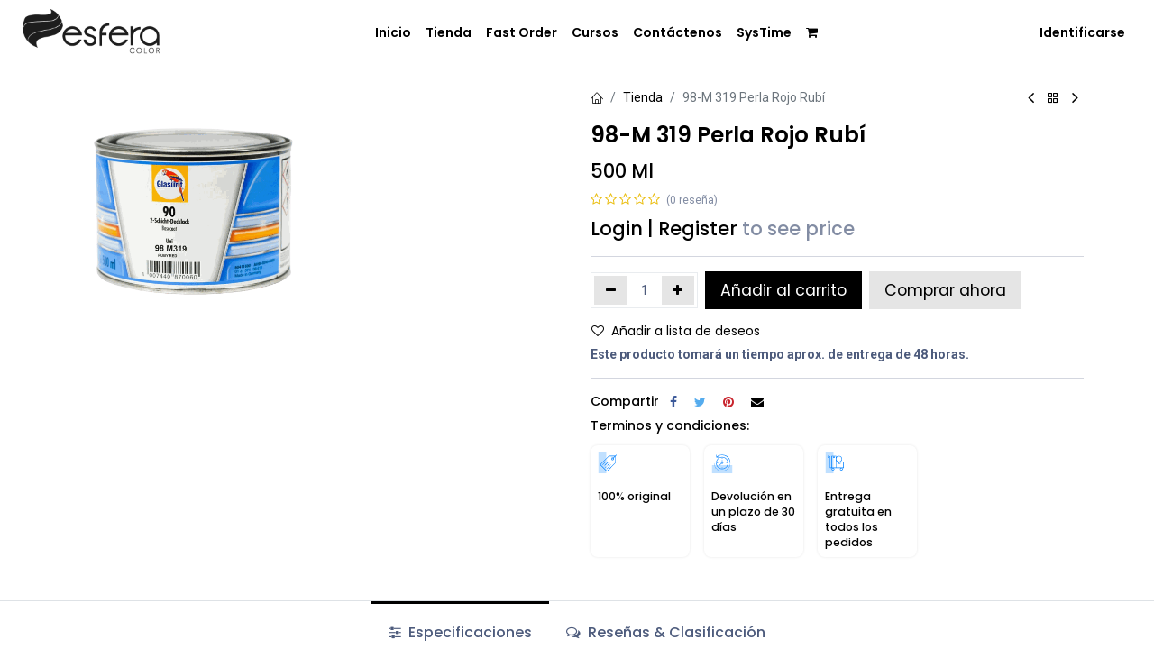

--- FILE ---
content_type: text/html; charset=utf-8
request_url: https://esferacolor.com/shop/53171178-98-m-319-perla-rojo-rubi-370
body_size: 9491
content:

        

    
<!DOCTYPE html>
        
        
        
<html lang="es-CO" data-website-id="1" data-main-object="product.template(370,)" data-add2cart-redirect="2">
    <head>
        <meta charset="utf-8"/>
        <meta http-equiv="X-UA-Compatible" content="IE=edge,chrome=1"/>
        <meta name="viewport" content="width=device-width, initial-scale=1"/>
        <meta name="generator" content="Odoo"/>
            
        <meta property="og:type" content="website"/>
        <meta property="og:title" content="98-M 319 Perla Rojo Rubí"/>
        <meta property="og:site_name" content="Esfera Color Ltda"/>
        <meta property="og:url" content="https://esferacolor.com/shop/53171178-98-m-319-perla-rojo-rubi-370"/>
        <meta property="og:image" content="https://esferacolor.com/web/image/product.template/370/image_1024?unique=725f4c9"/>
        <meta property="og:description" content=""/>
            
        <meta name="twitter:card" content="summary_large_image"/>
        <meta name="twitter:title" content="98-M 319 Perla Rojo Rubí"/>
        <meta name="twitter:image" content="https://esferacolor.com/web/image/product.template/370/image_1024?unique=725f4c9"/>
        <meta name="twitter:description" content=""/>
        
        <link rel="canonical" href="https://esferacolor.com/shop/53171178-98-m-319-perla-rojo-rubi-370"/>
        
        <link rel="preconnect" href="https://fonts.gstatic.com/" crossorigin=""/>
        <title> 98-M 319 Perla Rojo Rubí | Esfera Color </title>
        <link type="image/x-icon" rel="shortcut icon" href="/web/image/website/1/favicon?unique=cb7b9c7"/>
        <link rel="preload" href="/web/static/src/libs/fontawesome/fonts/fontawesome-webfont.woff2?v=4.7.0" as="font" crossorigin=""/>
            <link rel="preload" href="/theme_prime/static/lib/Droggol-Pack-v1.0/fonts/Droggol-Pack.ttf?4iwoe7" as="font" crossorigin=""/>
            <link rel="stylesheet" type="text/css" href="/theme_prime/static/lib/Droggol-Pack-v1.0/droggol-pack-1.css"/>
        <link type="text/css" rel="stylesheet" href="/web/assets/11808-ba86326/1/web.assets_frontend.min.css" data-asset-bundle="web.assets_frontend" data-asset-version="ba86326"/>
        <script id="web.layout.odooscript" type="text/javascript">
            var odoo = {
                csrf_token: "0aa8b0a5eef9d923e5da78038228b06bc801788co1798276480",
                debug: "",
            };
        </script>
            <script type="text/javascript">
                odoo.dr_theme_config = {"json_sidebar_config": {"category_sidebar_style": "2", "category_sidebar_show_count": true, "menu_sidebar_show_category": true}, "json_shop_layout": {"layout": "default", "show_view_switcher": false, "default_view_mode": "grid", "load_more_products": "button"}, "json_shop_product_item": {"style": "1", "image_size": "default", "image_fill": "cover", "show_add_to_cart": true, "show_wishlist": true, "show_compare": true, "show_quick_view": true, "show_similar_products": true, "show_product_preview_swatches": true, "show_rating": true, "show_stock_label": false}, "json_shop_category_pills": {"active": true, "style": "1", "show_child_categories": true, "hide_in_desktop": false}, "json_shop_filters": {"lazy_method": true, "filter_style": "1", "filter_position": "left", "show_in_sidebar": false, "collapsible_category": true, "collapsible_attribute": true, "show_category_count": true, "show_attribute_count": false, "hide_extra_attrib_value": false, "show_rating_filter": true, "show_availability_filter": false}, "json_zoom": {"zoom_enabled": true, "zoom_factor": 2}, "bool_enable_ajax_load": false, "json_bottom_bar": {"show_bottom_bar": true, "show_bottom_bar_on_scroll": false, "filters": true, "actions": ["tp_home", "tp_search", "tp_wishlist", "tp_offer", "tp_brands", "tp_category", "tp_orders"]}, "bool_sticky_add_to_cart": true, "json_general_language_pricelist_selector": {"hide_country_flag": true}, "json_b2b_shop_config": {"dr_enable_b2b": true, "dr_only_assigned_pricelist": true}, "json_mobile": {}, "json_product_search": {"advance_search": true, "search_category": true, "search_attribute": true, "search_suggestion": true, "search_limit": 10, "search_max_product": 5, "search_fuzzy": true}, "json_brands_page": {"disable_brands_grouping": false}, "cart_flow": "default", "theme_installed": true, "pwa_active": false, "bool_product_offers": true, "bool_show_products_nav": true, "is_public_user": true, "has_sign_up": true};
            </script>
        <script type="text/javascript">
            odoo.__session_info__ = {"is_admin": false, "is_system": false, "is_website_user": true, "user_id": false, "is_frontend": true, "profile_session": null, "profile_collectors": null, "profile_params": null, "show_effect": true, "bundle_params": {"lang": "en_US", "website_id": 1}, "translationURL": "/website/translations", "cache_hashes": {"translations": "29d011992375da0098f16bc727019cb842eb1222"}, "recaptcha_public_key": "6LeYw78mAAAAAP1pYW7hb01QOIX7SgfoCgSY81Xo", "geoip_country_code": null, "geoip_phone_code": null, "lang_url_code": "es_CO"};
            if (!/(^|;\s)tz=/.test(document.cookie)) {
                const userTZ = Intl.DateTimeFormat().resolvedOptions().timeZone;
                document.cookie = `tz=${userTZ}; path=/`;
            }
        </script>
        <script defer="defer" type="text/javascript" src="/web/assets/10052-d5059e7/1/web.assets_frontend_minimal.min.js" data-asset-bundle="web.assets_frontend_minimal" data-asset-version="d5059e7"></script>
        <script defer="defer" type="text/javascript" data-src="/web/assets/11809-6df6e13/1/web.assets_frontend_lazy.min.js" data-asset-bundle="web.assets_frontend_lazy" data-asset-version="6df6e13"></script>
        
        <t t-call="website_sale.search">
                <t t-set="search" t-value="original_search or search"/>
                <t t-set="_form_classes" t-valuef="d-lg-inline {{'d-inline' if not category else 'd-none'}}"/>
            </t>
    </head>
    <body>
        <div id="wrapwrap" class="   ">
            
            <div class="offcanvas offcanvas-start tp-menu-sidebar tp-offcanvas-sidebar" tabindex="-1" aria-hidden="true">
                <div class="offcanvas-body p-0">
                    <div class="p-3 tp-user-info-container">
                        <div class="d-flex justify-content-between">
                            <div class="border border-white p-1">
                                <span class="tp-user-logo text-bg-primary fw-bold rounded d-inline-block text-center">
                                    <i class="dri dri-user"></i>
                                </span>
                            </div>
                            <div class="flex-shrink-1">
                                <button type="button" class="btn-close text-white" data-bs-dismiss="offcanvas" title="Cerrar" aria-label="Cerrar"></button>
                            </div>
                        </div>
                        <div class="mt-3 d-flex align-items-center justify-content-between">
                            <h6 class="mb-0 text-white">
                                        <a href="/web/login" class="link-light">
                                            Inicio de sesión <span class="mx-1">•</span> Regístrese
                                        </a>
                            </h6>
                        </div>
                    </div>
                    <ul class="nav navbar-nav py-2 border-bottom tp-hook-special-menu">
                        <li class="nav-item">
                            <a role="menuitem" href="/" class="nav-link tp-category-action" data-position="start">
                                <div class="d-flex align-items-center fw-bold">
                                    <svg xmlns="http://www.w3.org/2000/svg" width="1em" height="1em" fill="currentColor" class="bi bi-grid" viewBox="0 0 16 16">
                                        <path d="M1 2.5A1.5 1.5 0 0 1 2.5 1h3A1.5 1.5 0 0 1 7 2.5v3A1.5 1.5 0 0 1 5.5 7h-3A1.5 1.5 0 0 1 1 5.5v-3zM2.5 2a.5.5 0 0 0-.5.5v3a.5.5 0 0 0 .5.5h3a.5.5 0 0 0 .5-.5v-3a.5.5 0 0 0-.5-.5h-3zm6.5.5A1.5 1.5 0 0 1 10.5 1h3A1.5 1.5 0 0 1 15 2.5v3A1.5 1.5 0 0 1 13.5 7h-3A1.5 1.5 0 0 1 9 5.5v-3zm1.5-.5a.5.5 0 0 0-.5.5v3a.5.5 0 0 0 .5.5h3a.5.5 0 0 0 .5-.5v-3a.5.5 0 0 0-.5-.5h-3zM1 10.5A1.5 1.5 0 0 1 2.5 9h3A1.5 1.5 0 0 1 7 10.5v3A1.5 1.5 0 0 1 5.5 15h-3A1.5 1.5 0 0 1 1 13.5v-3zm1.5-.5a.5.5 0 0 0-.5.5v3a.5.5 0 0 0 .5.5h3a.5.5 0 0 0 .5-.5v-3a.5.5 0 0 0-.5-.5h-3zm6.5.5A1.5 1.5 0 0 1 10.5 9h3a1.5 1.5 0 0 1 1.5 1.5v3a1.5 1.5 0 0 1-1.5 1.5h-3A1.5 1.5 0 0 1 9 13.5v-3zm1.5-.5a.5.5 0 0 0-.5.5v3a.5.5 0 0 0 .5.5h3a.5.5 0 0 0 .5-.5v-3a.5.5 0 0 0-.5-.5h-3z"></path>
                                    </svg>
                                    <span class="ms-2">Comprar por categorías</span>
                                </div>
                            </a>
                        </li>
                    </ul>
        <div class="o_offcanvas_menu_backdrop" data-bs-toggle="collapse" data-bs-target="#top_menu_collapse" aria-label="Intercambiar navegación"></div>
    <ul id="top_menu" role="menu" class="nav navbar-nav o_menu_loading flex-grow-1">
        <li class="o_offcanvas_menu_toggler order-first navbar-toggler text-end border-0 o_not_editable">
            <a href="#top_menu_collapse" class="nav-link px-3" data-bs-toggle="collapse">
                <span class="fa-2x">×</span>
            </a>
        </li>
        
    <li role="presentation" class="nav-item  ">
        <a role="menuitem" href="/" class="nav-link ">
            <span>
                <span>Inicio</span>
            </span>
        </a>
    </li>
    <li role="presentation" class="nav-item  ">
        <a role="menuitem" href="/shop" class="nav-link ">
            <span>
                <span>Tienda</span>
            </span>
        </a>
    </li>
    <li role="presentation" class="nav-item  ">
        <a role="menuitem" href="/fast_order" class="nav-link ">
            <span>
                <span>Fast Order</span>
            </span>
        </a>
    </li>
    <li role="presentation" class="nav-item  ">
        <a role="menuitem" href="/slides" class="nav-link ">
            <span>
                <span>Cursos</span>
            </span>
        </a>
    </li>
    <li role="presentation" class="nav-item  ">
        <a role="menuitem" href="/contactus" class="nav-link ">
            <span>
                <span>Contáctenos</span>
            </span>
        </a>
    </li>
    <li role="presentation" class="nav-item  ">
        <a role="menuitem" href="/systime" class="nav-link ">
            <span>
                <span>SysTime</span>
            </span>
        </a>
    </li>
                    
            <li class="nav-item">
                <a class="nav-link" role="menuitem">
                    
                </a>
            </li>
        <li class="o_offcanvas_logo_container order-last navbar-toggler py-4 order-1 mt-auto text-center border-0">
            <a href="/" class="o_offcanvas_logo logo">
            <span role="img" aria-label="Logo of Esfera Color" title="Esfera Color"><img src="/web/image/website/1/logo/Esfera%20Color?unique=cb7b9c7" class="img img-fluid" style="max-width: 200px" alt="Esfera Color" loading="lazy"/></span>
        </a>
    </li>
    </ul>
                    <ul class="nav navbar-nav py-2 border-top tp-hook-extra-menu">
                        <li class="nav-item">
                            <a href="/shop/cart" class="nav-link">
                                <div class="d-flex align-items-center">
                                    <i class="dri dri-cart"></i>
                                    <div class="d-flex align-items-center">
                                        <h6 class="mb-0 ms-2">Mi Carrito</h6> <span class="ms-2">(<span class="my_cart_quantity" data-order-id="">0</span>)</span>
                                    </div>
                                </div>
                            </a>
                        </li>
                        <li class="nav-item">
                            <a href="/shop/wishlist" class="nav-link">
                                <div class="d-flex align-items-center">
                                    <i class="dri dri-wishlist"></i>
                                    <div class="d-flex align-items-center">
                                        <h6 class="mb-0 ms-2">Mi lista de deseos</h6> <span class="ms-2">(<span class="tp-wishlist-counter">0</span>)</span>
                                    </div>
                                </div>
                            </a>
                        </li>
                    </ul>
                </div>
        

        
            </div>
            
            <div class="offcanvas offcanvas-end tp-account-info-sidebar tp-offcanvas-sidebar bg-200" tabindex="-1" aria-hidden="true">
                <div class="d-flex justify-content-between align-items-center bg-white border-bottom p-3">
                    <div class="d-flex align-items-center">
                        <i class="dri dri-user tp-bg-soft-primary text-primary rounded-circle me-3 tp-header-icon"></i>
                        <h5 class="mb-0">Invitado</h5>
                    </div>
                    <button type="button" class="btn-close" data-bs-dismiss="offcanvas" title="Cerrar" aria-label="Cerrar"></button>
                </div>
                <div class="tp-scrollable-y flex-grow-1">
                    <ul class="list-group p-2 mt-2 tp-hook-public-user">
                        <a href="/web/login" class="list-group-item list-group-item-action d-flex align-items-center">
                            <div class="d-flex align-items-center">
                                <svg xmlns="http://www.w3.org/2000/svg" width="1em" height="1em" fill="currentColor" class="bi bi-box-arrow-in-right" viewBox="0 0 16 16">
                                    <path fill-rule="evenodd" d="M6 3.5a.5.5 0 0 1 .5-.5h8a.5.5 0 0 1 .5.5v9a.5.5 0 0 1-.5.5h-8a.5.5 0 0 1-.5-.5v-2a.5.5 0 0 0-1 0v2A1.5 1.5 0 0 0 6.5 14h8a1.5 1.5 0 0 0 1.5-1.5v-9A1.5 1.5 0 0 0 14.5 2h-8A1.5 1.5 0 0 0 5 3.5v2a.5.5 0 0 0 1 0v-2z"></path>
                                    <path fill-rule="evenodd" d="M11.854 8.354a.5.5 0 0 0 0-.708l-3-3a.5.5 0 1 0-.708.708L10.293 7.5H1.5a.5.5 0 0 0 0 1h8.793l-2.147 2.146a.5.5 0 0 0 .708.708l3-3z"></path>
                                </svg>
                                <h6 class="mb-0 ms-3">Inicio de sesión</h6>
                            </div>
                        </a>
                        <a href="/web/signup" class="list-group-item list-group-item-action d-flex align-items-center">
                            <div class="d-flex align-items-center">
                                <svg xmlns="http://www.w3.org/2000/svg" width="1em" height="1em" fill="currentColor" class="bi bi-person-plus" viewBox="0 0 16 16">
                                    <path d="M6 8a3 3 0 1 0 0-6 3 3 0 0 0 0 6zm2-3a2 2 0 1 1-4 0 2 2 0 0 1 4 0zm4 8c0 1-1 1-1 1H1s-1 0-1-1 1-4 6-4 6 3 6 4zm-1-.004c-.001-.246-.154-.986-.832-1.664C9.516 10.68 8.289 10 6 10c-2.29 0-3.516.68-4.168 1.332-.678.678-.83 1.418-.832 1.664h10z"></path>
                                    <path fill-rule="evenodd" d="M13.5 5a.5.5 0 0 1 .5.5V7h1.5a.5.5 0 0 1 0 1H14v1.5a.5.5 0 0 1-1 0V8h-1.5a.5.5 0 0 1 0-1H13V5.5a.5.5 0 0 1 .5-.5z"></path>
                                </svg>
                                <h6 class="mb-0 ms-3">Regístrese</h6>
                            </div>
                        </a>
                    </ul>
                    <ul class="list-group p-2 mt-2 tp-hook-generic">
                        <a href="/shop/cart" class="list-group-item list-group-item-action d-flex align-items-center">
                            <div class="d-flex align-items-center">
                                <i class="dri dri-cart"></i>
                                <div class="d-flex align-items-center">
                                    <h6 class="mb-0 ms-3">Mi Carrito</h6> <span class="ms-2">(<span class="my_cart_quantity" data-order-id="">0</span>)</span>
                                </div>
                            </div>
                        </a>
                        <a href="/shop/wishlist" class="list-group-item list-group-item-action d-flex align-items-center">
                            <div class="d-flex align-items-center">
                                <i class="dri dri-wishlist"></i>
                                <div class="d-flex align-items-center">
                                    <h6 class="mb-0 ms-3">Mi lista de deseos</h6> <span class="ms-2">(<span class="tp-wishlist-counter">0</span>)</span>
                                </div>
                            </div>
                        </a>
                    </ul>
                </div>
            </div>
        <div class="tp-bottombar-component o_not_editable w-100 tp-bottombar-component-style-1 p-0 tp-has-drower-element  ">
            <div class="d-flex justify-content-center align-items-center border-bottom tp-bottom-bar-add-to-cart">
                <a class="mx-3" href="#">
                    <img class="o_image_40_cover tp-rounded-border border product-img" src="/web/image/product.template/370/image_128" alt="98-M 319 Perla Rojo Rubí" loading="lazy"/>
                </a>
                <button class="product-add-to-cart btn btn-primary-soft m-2 tp-rounded-border btn-block">
                    <i class="dri dri-cart"></i> Añadir al carrito
                </button>
            </div>

            <ul class="list-inline my-2 px-5 d-flex tp-bottombar-main-element justify-content-between">
                    
        <li class="list-inline-item o_not_editable position-relative tp-bottom-action-btn text-center  ">
            <a aria-label="Home" class=" " href="/">
                <i class="tp-action-btn-icon fa fa-home"></i>
            </a>
            <div class="tp-action-btn-label">Home</div>
        </li>
                    
        <li class="list-inline-item o_not_editable position-relative tp-bottom-action-btn text-center tp-search-sidebar-action ">
            <a aria-label="Search" class=" " href="#">
                <i class="tp-action-btn-icon dri dri-search"></i>
            </a>
            <div class="tp-action-btn-label">Search</div>
        </li>
                    
                        <li class="list-inline-item text-center tp-bottom-action-btn tp-drawer-action-btn align-items-center d-flex justify-content-center rounded-circle">
                            <a href="#" aria-label="Abrir menú"><i class="tp-drawer-icon fa fa-th"></i></a>
                        </li>
        <li class="list-inline-item o_not_editable position-relative tp-bottom-action-btn text-center  ">
            <a aria-label="Wishlist" class="o_wsale_my_wish tp-force-d-block " href="/shop/wishlist">
                <i class="tp-action-btn-icon dri dri-wishlist"></i>
                <sup class="my_wish_quantity o_animate_blink badge text-bg-primary">0</sup>
            </a>
            <div class="tp-action-btn-label">Wishlist</div>
        </li>
                    
                    
                    
                    
                <li class="list-inline-item o_not_editable tp-bottom-action-btn">
                    <a href="#" class="tp-account-info-sidebar-action tp-action-btn-icon" aria-label="Información de la cuenta">
                        <i class="dri dri-user"></i>
                    </a>
                    <div class="tp-action-btn-label">Cuenta</div>
                </li>
            </ul>
            <hr class="mx-4"/>
            <ul class="list-inline d-flex my-2 px-5 tp-bottombar-secondary-element justify-content-between">
        <li class="list-inline-item o_not_editable position-relative tp-bottom-action-btn text-center  ">
            <a aria-label="Offers" class=" " href="/offers">
                <i class="tp-action-btn-icon dri dri-bolt"></i>
            </a>
            <div class="tp-action-btn-label">Offers</div>
        </li>
        <li class="list-inline-item o_not_editable position-relative tp-bottom-action-btn text-center  ">
            <a aria-label="Brands" class=" " href="/shop/all-brands">
                <i class="tp-action-btn-icon dri dri-tag-l "></i>
            </a>
            <div class="tp-action-btn-label">Brands</div>
        </li>
        <li class="list-inline-item o_not_editable position-relative tp-bottom-action-btn text-center tp-category-action ">
            <a aria-label="Category" class=" " href="#">
                <i class="tp-action-btn-icon dri dri-category"></i>
            </a>
            <div class="tp-action-btn-label">Category</div>
        </li>
        <li class="list-inline-item o_not_editable position-relative tp-bottom-action-btn text-center  ">
            <a aria-label="Orders" class=" " href="/my/orders">
                <i class="tp-action-btn-icon fa fa-file-text-o"></i>
            </a>
            <div class="tp-action-btn-label">Orders</div>
        </li>
            </ul>
        </div>
                <header id="top" data-anchor="true" data-name="Header" class="  o_header_fixed">
                    
    <nav class="navbar navbar-expand-lg" id="custom-navbar">
				
				<a class="navbar-brand logo" href="/">
					<img alt="Logo" src="/module_configurator/static/src/img/nav/logoblack.png" title="Logo" loading="lazy"/>
				</a>
				
				<button class="navbar-toggler" type="button" data-bs-toggle="collapse" data-bs-target="#navbarMenu" aria-controls="navbarMenu" aria-expanded="false" aria-label="Toggle navigation">
					<i class="fa fa-bars" aria-hidden="true"></i>
				</button>
				
				<div class="collapse navbar-collapse justify-content-between" id="navbarMenu">
					
					<div class="navbar-nav flex-grow-1 justify-content-center">
        <div class="o_offcanvas_menu_backdrop" data-bs-toggle="collapse" data-bs-target="#top_menu_collapse" aria-label="Intercambiar navegación"></div>
    <ul id="top_menu" role="menu" class="nav navbar-nav o_menu_loading flex-grow-1">
        <li class="o_offcanvas_menu_toggler order-first navbar-toggler text-end border-0 o_not_editable">
            <a href="#top_menu_collapse" class="nav-link px-3" data-bs-toggle="collapse">
                <span class="fa-2x">×</span>
            </a>
        </li>
        
							
    <li role="presentation" class="nav-item  ">
        <a role="menuitem" href="/" class="nav-link ">
            <span>
                <span>Inicio</span>
            </span>
        </a>
    </li>
    <li role="presentation" class="nav-item  ">
        <a role="menuitem" href="/shop" class="nav-link ">
            <span>
                <span>Tienda</span>
            </span>
        </a>
    </li>
    <li role="presentation" class="nav-item  ">
        <a role="menuitem" href="/fast_order" class="nav-link ">
            <span>
                <span>Fast Order</span>
            </span>
        </a>
    </li>
    <li role="presentation" class="nav-item  ">
        <a role="menuitem" href="/slides" class="nav-link ">
            <span>
                <span>Cursos</span>
            </span>
        </a>
    </li>
    <li role="presentation" class="nav-item  ">
        <a role="menuitem" href="/contactus" class="nav-link ">
            <span>
                <span>Contáctenos</span>
            </span>
        </a>
    </li>
    <li role="presentation" class="nav-item  ">
        <a role="menuitem" href="/systime" class="nav-link ">
            <span>
                <span>SysTime</span>
            </span>
        </a>
    </li>
							
        
            <li class="nav-item divider d-none"></li> 
            <li class="o_wsale_my_cart align-self-md-start  nav-item">
                <a href="/shop/cart" class="nav-link">
                    <i class="fa fa-shopping-cart"></i>
                    <sup class="my_cart_quantity badge text-bg-primary" data-order-id="">0</sup>
                </a>
            </li>
        
						
            <li class="nav-item">
                <a class="nav-link" role="menuitem">
                    
                </a>
            </li>
        <li class="o_offcanvas_logo_container order-last navbar-toggler py-4 order-1 mt-auto text-center border-0">
            <a href="/" class="o_offcanvas_logo logo">
            <span role="img" aria-label="Logo of Esfera Color" title="Esfera Color"><img src="/web/image/website/1/logo/Esfera%20Color?unique=cb7b9c7" class="img img-fluid" style="max-width: 200px" alt="Esfera Color" loading="lazy"/></span>
        </a>
    </li>
    </ul>
					</div>
					
					<div class="d-flex justify-content-end">
						
            <li class="nav-item o_no_autohide_item">
                <a href="/web/login" class="nav-link">Identificarse</a>
            </li>
						
        
        
					</div>
				</div>
			</nav>
    
        </header>
                <main>
                    
            <div itemscope="itemscope" itemtype="http://schema.org/Product" id="wrap" class="js_sale o_wsale_product_page ecom-zoomable zoomodoo-next" data-ecom-zoom-auto="1">
                <div class="oe_structure oe_empty oe_structure_not_nearest" id="oe_structure_website_sale_product_1" data-editor-message="DROP BUILDING BLOCKS HERE TO MAKE THEM AVAILABLE ACROSS ALL PRODUCTS"></div>
                <section id="product_detail" class="container oe_website_sale " data-view-track="1" data-product-tracking-info="{&#34;item_id&#34;: 370, &#34;item_name&#34;: &#34;[53171178] 98-M 319 Perla Rojo Rub\u00ed&#34;, &#34;item_category&#34;: &#34;Perlas&#34;, &#34;currency&#34;: &#34;COP&#34;, &#34;price&#34;: 1042267.4500000001}">
                    <div class="row" id="product_detail_main" data-name="Product Page" data-image_width="50_pc" data-image_layout="grid">
                        <div class="col-lg-6 o_wsale_product_images position-relative mt-4">
        <div id="o-grid-product" class="o_wsale_product_page_grid mb-3" data-name="Product Grid" data-image_spacing="small" data-grid_columns="2">
            <div class="container">
                
                    <div class="row m-0">
                            <div class="p-2 col-6">
        <div class="w-100 oe_unmovable position-relative">
                <div class="w-100 oe_unmovable position-relative"><img src="/web/image/product.product/370/image_1024/%5B53171178%5D%2098-M%20319%20Perla%20Rojo%20Rub%C3%AD?unique=725f4c9" class="img img-fluid oe_unmovable product_detail_img mh-100" alt="98-M 319 Perla Rojo Rubí" loading="lazy"/></div>
            </div>
                            </div>
                    </div>
            </div>
        </div>
                        </div>
                        <div id="product_details" class="col-lg-6 mt-4">
            <div class="row g-0 justify-content-end tp-breadcrumb-wrapper flex-wrap align-items-center mb-1">
                
                <div class="col-auto mb-2 flex-grow-1 flex-shrink-1">
                    <ol class="breadcrumb p-0 m-0 bg-transparent">
                        <li class="breadcrumb-item">
                            <a href="/"><i class="dri dri-home-l"></i></a>
                        </li>
                        <li class="breadcrumb-item">
                            <a class="" href="/shop">Tienda</a>
                        </li>
                        <li class="breadcrumb-item active">
                            <span>98-M 319 Perla Rojo Rubí</span>
                        </li>
                    </ol>
                </div>
                
                <div class="col-auto tp-product-navigator mb-2 flex-grow-0 flex-shrink-0">
                    <a data-content-id="prev" class="btn btn-link btn-sm tp-navigation-btn shadow-none " href="/shop/901155-filtros-plast-tamiz-de-nylon-malla-5000-766">
                        <i class="fa fa-angle-left"></i>
                    </a>
        <div class="d-flex align-items-center d-none tp-navigation-content" data-content-id="prev">
            <div class="flex-shrink-0">
                <img src="/web/image/product.template/766/image_128" alt="FILTROS PLAST. TAMIZ DE NYLON MALLA 5000" loading="lazy"/>
            </div>
            <div class="flex-grow-1 py-1 px-2">
                <h6 class="mb-1">FILTROS PLAST. TAMIZ DE NYLON MALLA 5000</h6>
                <div>
        <span>
            <a href="/web/login" class="link-primary">Login</a> | <a href="/web/signup" class="link-primary">Register</a> <span class="text-muted"> to see price</span>
        </span>
                </div>
            </div>
        </div>
                    <a class="btn btn-link btn-sm shadow-none" title="Volver a productos" href="/shop"><i class="dri dri-category"></i></a>
                    <a data-content-id="next" class="btn btn-link btn-sm tp-navigation-btn shadow-none " href="/shop/50466909-20-34-primer-blanco-2k-1-lt-614">
                        <i class="fa fa-angle-right"></i>
                    </a>
        <div class="d-flex align-items-center d-none tp-navigation-content" data-content-id="next">
            <div class="flex-shrink-0">
                <img src="/web/image/product.template/614/image_128" alt="20-34 Primer Blanco 2K 1 Lt" loading="lazy"/>
            </div>
            <div class="flex-grow-1 py-1 px-2">
                <h6 class="mb-1">20-34 Primer Blanco 2K 1 Lt</h6>
                <div>
        <span>
            <a href="/web/login" class="link-primary">Login</a> | <a href="/web/signup" class="link-primary">Register</a> <span class="text-muted"> to see price</span>
        </span>
                </div>
            </div>
        </div>
                </div>
            </div>
            
                            <h1 itemprop="name" class="h2">98-M 319 Perla Rojo Rubí</h1>
			<h4 itemprop="unit_name">500 Ml</h4>
                            <span itemprop="url" style="display:none;">https://esferacolor.com/shop/53171178-98-m-319-perla-rojo-rubi-370</span>
                            <span itemprop="image" style="display:none;">https://esferacolor.com/web/image/product.template/370/image_1920?unique=725f4c9</span>
                                <a href="#o_product_page_reviews" class="o_product_page_reviews_link text-decoration-none">
        <div class="o_website_rating_static">
                    <i class="fa fa-star-o" role="img"></i>
                    <i class="fa fa-star-o" role="img"></i>
                    <i class="fa fa-star-o" role="img"></i>
                    <i class="fa fa-star-o" role="img"></i>
                    <i class="fa fa-star-o" role="img"></i>
                <small class="text-muted ms-1">
                    (0 reseña)
                </small>
        </div>
                                </a>
                            <p class="text-muted my-2" placeholder="Una descripción corta que aparecerá también en documentos."></p>
                            <form action="/shop/cart/update" method="POST">
                                <input type="hidden" name="csrf_token" value="0aa8b0a5eef9d923e5da78038228b06bc801788co1798276480"/>
                                <div class="js_product js_main_product mb-3">
                                    <div>
        <h4 class="mb-0">
        <span>
            <a href="/web/login" class="link-primary">Login</a> | <a href="/web/signup" class="link-primary">Register</a> <span class="text-muted"> to see price</span>
        </span>
            </h4>
        <div id="product_unavailable" class="d-none">
            <h3 class="fst-italic">No está disponible para venta</h3>
        </div>
                                    </div>
            <hr/>
                                    
                                        <input type="hidden" class="product_id" name="product_id" value="370"/>
                                        <input type="hidden" class="product_template_id" name="product_template_id" value="370"/>
                                        <input type="hidden" class="product_category_id" name="product_category_id" value="11"/>
                                            <ul class="d-none js_add_cart_variants mb-0" data-attribute_exclusions="{&#39;exclusions: []&#39;}"></ul>
                                    
                                    <p class="css_not_available_msg alert alert-warning">Esta combinación no existe.</p>
                                    <div id="o_wsale_cta_wrapper" class="d-flex flex-wrap align-items-center mt-3">
        <div contenteditable="false" class="css_quantity input-group d-inline-flex me-2 mb-2 align-middle ">
            <a class="btn btn-link js_add_cart_json" aria-label="Quitar uno" title="Quitar uno" href="#">
                <i class="fa fa-minus"></i>
            </a>
            <input type="text" class="form-control quantity text-center" data-min="0.1" name="add_qty" value="1"/>
        <a class="btn btn-link float_left js_add_cart_json" aria-label="Agregue uno" title="Agregue uno" href="#">
                <i class="fa fa-plus"></i>
            </a>
        </div>
                                        <div id="add_to_cart_wrap" class="d-inline-flex align-items-center mb-2 me-auto">
                                            <a role="button" id="add_to_cart" data-animation-selector=".product_detail_img" class="btn btn-primary btn-lg js_check_product a-submit flex-grow-1" href="#">
                Añadir al carrito</a>
            <a role="button" class="btn btn-primary-soft btn-lg o_we_buy_now ms-2" href="#">
                Comprar ahora
            </a>
        </div>
                                        <div id="product_option_block" class="d-flex flex-wrap w-100">
            
                <button type="button" role="button" class="btn btn-link px-0 pe-3 o_add_wishlist_dyn" data-action="o_wishlist" title="Añadir a lista de deseos" data-product-template-id="370" data-product-product-id="370"><i class="fa fa-heart-o me-2" role="img" aria-label="Add to wishlist"></i>Añadir a lista de deseos</button>
            </div>
                                    </div>
			<div>
				<strong>Este producto tomará un tiempo aprox. de entrega de 48 horas.</strong>
			</div>
      <div class="availability_messages o_not_editable"></div>
                                    <div id="contact_us_wrapper" class="d-none oe_structure oe_structure_solo ">
                                        <section class="s_text_block" data-snippet="s_text_block" data-name="Text">
                                            <div class="container">
                                                <a class="btn btn-primary btn_cta" href="/contactus">Contáctenos
                                                </a>
                                            </div>
                                        </section>
                                    </div>
                                </div>
                            </form>
            
            <div class="tp-product-info-hook"></div>
            <hr/>
            
            
            
        <div class="tp_extra_fields o_not_editable">
            
            
        </div>
            
            <div class="row mb-2 g-0 align-items-center">
                <div class="col-auto o_colored_level">
                    <h6 class="me-1 mb-0">Compartir</h6>
                </div>
                <div class="col-auto">
    <div data-snippet="s_share" class="s_share text-start text-lg-end">
        <a href="https://www.facebook.com/sharer/sharer.php?u={url}" target="_blank" class="s_share_facebook mx-2 my-0">
            <i class="fa fa-facebook "></i>
        </a>
        <a href="https://twitter.com/intent/tweet?text={title}&amp;url={url}" target="_blank" class="s_share_twitter mx-2 my-0">
            <i class="fa fa-twitter "></i>
        </a>
        <a href="https://pinterest.com/pin/create/button/?url={url}&amp;media={media}&amp;description={title}" target="_blank" class="s_share_pinterest mx-2 my-0">
            <i class="fa fa-pinterest "></i>
        </a>
        <a href="mailto:?body={url}&amp;subject={title}" class="s_share_email mx-2 my-0">
            <i class="fa fa-envelope "></i>
        </a>
    </div>
                </div>
            </div>
                            <div id="o_product_terms_and_share" class="d-flex justify-content-between flex-column flex-md-row align-items-md-end mb-3">
            <div class="row tp-hook-terms">
                <div class="col-12 o_colored_level">
                    <h6 class="mb-1"><a href="/terms" class="tp-link-dark" data-bs-original-title="" title="">Terminos y condiciones:</a></h6>
                </div>
                <div class="col-12 o_colored_level">
                    <section style="background-image: none;" class="o_colored_level">
                        <div class="row g-0">
                            <div class="col-auto p-2 me-3 my-2 o_colored_level" style="border-radius: 8px; width: 110px; box-shadow: 0 0 3px 0px rgb(0 0 0 / 10%)">
                                <div class="d-flex flex-column align-items-start h-100">
                                    <img class="img-fluid" src="/theme_prime/static/src/img/content/tag_icon.svg" style="height: 24px;" loading="lazy"/>
                                    <h6 class="mt-3 mb-0 small">
                                        100% original</h6>
                                </div>
                            </div>
                            <div class="col-auto p-2 me-3 my-2 o_colored_level" style="border-radius: 8px; width: 110px; box-shadow: 0 0 3px 0px rgb(0 0 0 / 10%)">
                                <div class="d-flex flex-column align-items-start h-100">
                                    <img class="img-fluid" src="/theme_prime/static/src/img/content/return_icon.svg" style="height: 24px;" loading="lazy"/>
                                    <h6 class="mt-3 mb-0 small">Devolución en un plazo de 30 días<br/></h6>
                                </div>
                            </div>
                            <div class="col-auto p-2 me-3 my-2 o_colored_level" style="border-radius: 8px; width: 110px; box-shadow: 0 0 3px 0px rgb(0 0 0 / 10%)">
                                <div class="d-flex flex-column align-items-start h-100">
                                    <img class="img-fluid" src="/theme_prime/static/src/img/content/delivery_icon.svg" style="height: 24px;" loading="lazy"/>
                                    <h6 class="mt-3 mb-0 small">
                                        Entrega gratuita en todos los pedidos
                                    <br/></h6>
                                </div>
                            </div>
                        </div>
                    </section>
                </div>
            </div>
            </div>
          <input id="wsale_user_email" type="hidden" value=""/>
            </div>
                    </div>
                </section>
            <div class="container-fluid px-0 my-4 tp-hook-product-tabs">
                <div class="row g-0">
                    <div class="col-12">
        <div class="tp-product-details-tab">
            <ul class="nav nav-tabs justify-content-center" role="tablist">
                <li class="nav-item o_not_editable">
                    <a class="nav-link" data-bs-toggle="tab" href="#tp-product-specification-tab" role="tab" aria-selected="false">
                        <span class="fa fa-sliders me-1"></span> Especificaciones
                    </a>
                </li>
                <li class="nav-item o_not_editable">
                    <a class="nav-link" data-bs-toggle="tab" href="#tp-product-rating-tab" role="tab" aria-selected="false">
                        <span class="fa fa-comments-o me-1"></span> Reseñas &amp; Clasificación
                    </a>
                </li>
                
                
            </ul>
            <div class="tab-content">
                
                
                <div class="tab-pane fade" id="tp-product-specification-tab" role="tabpanel">
                    <section class="container border-0" id="product_full_spec"><div class="p-4 text-center">
                            Sin especificaciones
                        </div>
                    </section>
                </div>
                
                
                <div class="tab-pane fade" id="tp-product-rating-tab" role="tabpanel">
                    <div class="o_shop_discussion_rating container">
                        <section class="container">
                            <div class="row m-0 mt-2">
                                <div class="col-lg-8 offset-lg-2">
        <div id="discussion" data-anchor="true" class="d-print-none o_portal_chatter o_not_editable p-0" data-res_model="product.template" data-res_id="370" data-pager_step="10" data-allow_composer="1" data-two_columns="false" data-display_rating="True">
        </div>
                                </div>
                            </div>
                        </section>
                    </div>
                </div>
                
                
            </div>
        </div>
                    </div>
                </div>
            </div>
            <div class="container tp-hook-accessory-products">
                <div class="row">
                </div>
            </div>
			<div class="row" id="accessories">
			</div>
                <div class="oe_structure oe_empty oe_structure_not_nearest mt16" id="oe_structure_website_sale_product_2" data-editor-message="DROP BUILDING BLOCKS HERE TO MAKE THEM AVAILABLE ACROSS ALL PRODUCTS"></div>
            </div>
        
                </main>
                <footer id="bottom" data-anchor="true" data-name="Footer" class="o_footer o_colored_level o_cc ">
                    <div class="oe_structure oe_structure_solo bg-light text-dark" id="footer">
				<section class="s_text_block pt-3 pb-3" data-name="Text" data-snippet="s_text_block" style="background-image: none;">
					<div class="container">
						<div class="row justify-content-center">
							<div class="col-lg-2 pt-2 pb-2">
								<h5 class="mb-3">
									Conócenos
								</h5>
								<ul class="list-unstyled">
									<li>
										<a href="/">
											Inicio
										</a>
									</li>
									<li>
										<a href="/contactus">
											Sobre nosotros
										</a>
									</li>
									<li>
										<a href="/shop">
											Nuestros productos
										</a>
									</li>
									<li>
										<a href="/terms">
											Términos y condiciones
										</a>
									</li>
								</ul>
							</div>
							<div class="col-lg-2 pt-2 pb-2 o_colored_level">
								<h5 class="mb-3">
									Déjanos ayudarte
								</h5>
								<ul class="list-unstyled">
									<li>
										<a href="/contactus">
											Contáctanos
										</a>
									</li>
									<li>
										<a href="/my/home">
											Tu cuenta
										</a>
									</li>
									<li>
										<a href="/contactus">
											Comunícate con un asesor
										</a>
									</li>
									<li>
										<a href="#">
											Ayuda
										</a>
									</li>
								</ul>
							</div>
							<div class="col-lg-2 pt-2 pb-2 o_colored_level">
								<h5 class="mb-3">
									Gana dinero con nosotros
								</h5>
								<ul class="list-unstyled">
									<li>
										<a href="#">
											Vende productos en nuestro sitio
										</a>
									</li>
									<li>
										<a href="#" data-bs-original-title="" title="">
											Conviértete en afiliado
										</a>
									</li>
									<li>
										<a href="#">
											Publicita tus productos
										</a>
									</li>
								</ul>
							</div>
							<div class="col-lg-2 pt-2 pb-2 o_colored_level" id="connect">
								<h5 class="mb-3">
									Conéctate con nosotros
								</h5>
								<ul class="list-unstyled">
									<li>
										<a href="/contactus">
											Contáctanos
										</a>
									</li>
									<li>
										<a href="mailto:info@yourcompany.example.com">
											pedidos@esferacolor.com
										</a>
									</li>
									<li>
										<a href="tel:+1 (650) 555-0111" data-bs-original-title="" title="" aria-describedby="popover547490">
											+57&nbsp;316 694 3079</a></li><li>+57 316 360 2822 &nbsp; &nbsp; &nbsp; &nbsp; &nbsp;</li>
								</ul>
								<div class="s_social_media text-start o_not_editable mt-3" data-name="Social Media" data-snippet="s_social_media" contenteditable="false">
									<a class="s_social_media_facebook" href="https://www.facebook.com/people/Esfera-Color/100054520716815/" target="_blank">
										<i class="fa fa-facebook rounded-circle shadow-sm o_editable_media"></i>
									</a>
									<a class="s_social_media_instagram" href="https://www.instagram.com/esferacolor/" target="_blank">
										<i class="fa fa-instagram rounded-circle shadow-sm o_editable_media"></i>
									</a>
									<a class="s_social_media_linkedin" href="https://www.linkedin.com/company/esfera-color/about/" target="_blank">
										<i class="fa fa-linkedin rounded-circle shadow-sm o_editable_media"></i>
									</a>
									<a class="text-800" href="/">
										<i class="fa fa-home rounded-circle shadow-sm o_editable_media"></i>
									</a>
								</div>
							</div>
						</div>
					</div>
				</section>
			</div>
		<div class="o_footer_copyright o_colored_level o_cc" data-name="Copyright">
                        <div class="container py-3">
                            <div class="row">
                                <div class="col-sm text-center text-sm-start text-muted">
                                    <span class="o_footer_copyright_name me-2">Copyright © Esfera Color</span>
        
        
                                </div>
                                <div class="col-sm text-center text-sm-end o_not_editable">
        <div class="o_brand_promotion">
        Con tecnología de 
            <a target="_blank" class="badge text-bg-light" href="http://www.odoo.com?utm_source=db&amp;utm_medium=website">
                <img alt="Odoo" src="/web/static/img/odoo_logo_tiny.png" width="62" height="20" style="width: auto; height: 1em; vertical-align: baseline;" loading="lazy"/>
            </a>
        - 
                    El #1 <a target="_blank" href="http://www.odoo.com/app/ecommerce?utm_source=db&amp;utm_medium=website">Comercio electrónico de código abierto</a>
                
        </div>
                                </div>
                            </div>
                        </div>
                    </div>
                </footer>
            <a href="#" class="tp-back-to-top tp-icon-center-2 dr-p-icon o_not_editable shadow-tp position-fixed d-none" contenteditable="false" title="Scroll back to top">
                <i class="fa fa-angle-up" contenteditable="false"></i>
            </a>
            </div>
            <script id="tracking_code" async="1" src="https://www.googletagmanager.com/gtag/js?id=UA-167736719-1"></script>
            <script>
                window.dataLayer = window.dataLayer || [];
                function gtag(){dataLayer.push(arguments);}
                gtag('js', new Date());
                gtag('config', 'UA-167736719-1');
            </script>
        <t t-call="website_sale.search">
                <t t-set="search" t-value="original_search or search"/>
                <t t-set="_form_classes" t-valuef="d-lg-inline {{'d-inline' if not category else 'd-none'}}"/>
            </t>
        </body>
</html>
    

--- FILE ---
content_type: image/svg+xml; charset=utf-8
request_url: https://esferacolor.com/theme_prime/static/src/img/content/delivery_icon.svg
body_size: 1403
content:
<svg xmlns="http://www.w3.org/2000/svg" xmlns:xlink="http://www.w3.org/1999/xlink" width="40" zoomAndPan="magnify" viewBox="0 0 30 30.000001" height="40" preserveAspectRatio="xMidYMid meet" version="1.0"><defs><filter x="0%" y="0%" width="100%" height="100%" id="id1"><feColorMatrix values="0 0 0 0 1 0 0 0 0 1 0 0 0 0 1 0 0 0 1 0" color-interpolation-filters="sRGB"/></filter><clipPath id="id2"><path d="M 0.484375 0 L 29.515625 0 L 29.515625 29.03125 L 0.484375 29.03125 Z M 0.484375 0 " clip-rule="nonzero"/></clipPath><clipPath id="id3"><path d="M 0.484375 0 L 13 0 L 13 29.03125 L 0.484375 29.03125 Z M 0.484375 0 " clip-rule="nonzero"/></clipPath><mask id="id4"><g filter="url(#id1)"><rect x="-3" width="36" fill="#000000" y="-3" height="36.000001" fill-opacity="0.2471"/></g></mask><clipPath id="id5"><path d="M 0.484375 0 L 12.097656 0 L 12.097656 29.03125 L 0.484375 29.03125 Z M 0.484375 0 " clip-rule="nonzero"/></clipPath><clipPath id="id6"><rect x="0" width="13" y="0" height="30"/></clipPath><clipPath id="id7"><path d="M 3.386719 4 L 26.613281 4 L 26.613281 25 L 3.386719 25 Z M 3.386719 4 " clip-rule="nonzero"/></clipPath></defs><g clip-path="url(#id2)"><path fill="#ffffff" d="M 0.484375 0 L 29.515625 0 L 29.515625 101.613281 L 0.484375 101.613281 Z M 0.484375 0 " fill-opacity="1" fill-rule="nonzero"/><path fill="#ffffff" d="M 0.484375 0 L 29.515625 0 L 29.515625 29.03125 L 0.484375 29.03125 Z M 0.484375 0 " fill-opacity="1" fill-rule="nonzero"/><path fill="#ffffff" d="M 0.484375 0 L 29.515625 0 L 29.515625 29.03125 L 0.484375 29.03125 Z M 0.484375 0 " fill-opacity="1" fill-rule="nonzero"/><path fill="#ffffff" d="M 0.484375 0 L 29.515625 0 L 29.515625 29.03125 L 0.484375 29.03125 Z M 0.484375 0 " fill-opacity="1" fill-rule="nonzero"/></g><g clip-path="url(#id3)"><g mask="url(#id4)"><g transform="matrix(1, 0, 0, 1, 0, 0.000000000000005692)"><g clip-path="url(#id6)"><g clip-path="url(#id5)"><path fill="#0080ff" d="M 0.484375 0 L 12.097656 0 L 12.097656 29.03125 L 0.484375 29.03125 L 0.484375 0 " fill-opacity="1" fill-rule="nonzero"/></g></g></g></g></g><g clip-path="url(#id7)"><path fill="#0080ff" d="M 26.226562 20.710938 L 25.839844 20.710938 L 25.839844 12.582031 L 21.957031 12.582031 C 23.128906 11.777344 23.902344 10.429688 23.902344 8.902344 C 23.902344 6.449219 21.90625 4.453125 19.453125 4.453125 C 17.925781 4.453125 16.578125 5.226562 15.773438 6.398438 L 15.773438 4.453125 L 9.195312 4.453125 L 9.195312 20.710938 L 7.644531 20.710938 L 7.644531 5.613281 C 7.644531 5.398438 7.472656 5.226562 7.257812 5.226562 L 6.429688 5.226562 C 6.257812 4.558594 5.65625 4.066406 4.933594 4.066406 C 4.082031 4.066406 3.386719 4.757812 3.386719 5.613281 C 3.386719 6.46875 4.082031 7.160156 4.933594 7.160156 C 5.65625 7.160156 6.257812 6.664062 6.429688 6 L 6.871094 6 L 6.871094 21.097656 C 6.871094 21.3125 7.042969 21.484375 7.257812 21.484375 L 9.980469 21.484375 C 9.503906 21.835938 9.195312 22.398438 9.195312 23.03125 C 9.195312 24.097656 10.0625 24.96875 11.128906 24.96875 C 12.195312 24.96875 13.066406 24.097656 13.066406 23.03125 C 13.066406 22.398438 12.753906 21.835938 12.277344 21.484375 L 21.59375 21.484375 C 21.117188 21.835938 20.804688 22.398438 20.804688 23.03125 C 20.804688 24.097656 21.675781 24.96875 22.742188 24.96875 C 23.808594 24.96875 24.675781 24.097656 24.675781 23.03125 C 24.675781 22.398438 24.367188 21.835938 23.890625 21.484375 L 26.226562 21.484375 C 26.441406 21.484375 26.613281 21.3125 26.613281 21.097656 C 26.613281 20.882812 26.441406 20.710938 26.226562 20.710938 Z M 4.933594 6.386719 C 4.507812 6.386719 4.160156 6.039062 4.160156 5.613281 C 4.160156 5.1875 4.507812 4.839844 4.933594 4.839844 C 5.222656 4.839844 5.46875 4.996094 5.601562 5.226562 L 5.324219 5.226562 C 5.109375 5.226562 4.933594 5.398438 4.933594 5.613281 C 4.933594 5.828125 5.109375 6 5.324219 6 L 5.601562 6 C 5.46875 6.230469 5.222656 6.386719 4.933594 6.386719 Z M 11.128906 24.195312 C 10.488281 24.195312 9.96875 23.671875 9.96875 23.03125 C 9.96875 22.390625 10.488281 21.871094 11.128906 21.871094 C 11.769531 21.871094 12.289062 22.390625 12.289062 23.03125 C 12.289062 23.671875 11.769531 24.195312 11.128906 24.195312 Z M 22.742188 24.195312 C 22.101562 24.195312 21.582031 23.671875 21.582031 23.03125 C 21.582031 22.390625 22.101562 21.871094 22.742188 21.871094 C 23.382812 21.871094 23.902344 22.390625 23.902344 23.03125 C 23.902344 23.671875 23.382812 24.195312 22.742188 24.195312 Z M 19.644531 13.355469 L 20.804688 13.355469 L 20.804688 14.902344 L 19.644531 14.902344 Z M 19.453125 5.226562 C 21.480469 5.226562 23.128906 6.875 23.128906 8.902344 C 23.128906 10.929688 21.480469 12.582031 19.453125 12.582031 C 17.425781 12.582031 15.773438 10.929688 15.773438 8.902344 C 15.773438 6.875 17.425781 5.226562 19.453125 5.226562 Z M 16.949219 12.582031 L 15.773438 12.582031 L 15.773438 11.40625 C 16.089844 11.867188 16.488281 12.265625 16.949219 12.582031 Z M 13.066406 5.226562 L 13.066406 6.773438 L 11.902344 6.773438 L 11.902344 5.226562 Z M 9.96875 20.710938 L 9.96875 5.226562 L 11.128906 5.226562 L 11.128906 7.546875 L 13.839844 7.546875 L 13.839844 5.226562 L 15 5.226562 L 15 20.710938 Z M 15.773438 20.710938 L 15.773438 13.355469 L 18.871094 13.355469 L 18.871094 15.675781 L 21.582031 15.675781 L 21.582031 13.355469 L 25.066406 13.355469 L 25.066406 20.710938 Z M 15.773438 20.710938 " fill-opacity="1" fill-rule="nonzero"/></g></svg>

--- FILE ---
content_type: image/svg+xml; charset=utf-8
request_url: https://esferacolor.com/theme_prime/static/src/img/content/tag_icon.svg
body_size: 2133
content:
<svg xmlns="http://www.w3.org/2000/svg" xmlns:xlink="http://www.w3.org/1999/xlink" width="40" zoomAndPan="magnify" viewBox="0 0 30 30.000001" height="40" preserveAspectRatio="xMidYMid meet" version="1.0"><defs><filter x="0%" y="0%" width="100%" height="100%" id="id1"><feColorMatrix values="0 0 0 0 1 0 0 0 0 1 0 0 0 0 1 0 0 0 1 0" color-interpolation-filters="sRGB"/></filter><clipPath id="id2"><path d="M 0.484375 0 L 29.515625 0 L 29.515625 29.03125 L 0.484375 29.03125 Z M 0.484375 0 " clip-rule="nonzero"/></clipPath><clipPath id="id3"><path d="M 0.484375 0 L 13 0 L 13 29.03125 L 0.484375 29.03125 Z M 0.484375 0 " clip-rule="nonzero"/></clipPath><mask id="id4"><g filter="url(#id1)"><rect x="-3" width="36" fill="#000000" y="-3" height="36.000001" fill-opacity="0.2471"/></g></mask><clipPath id="id5"><path d="M 0.484375 0 L 12.097656 0 L 12.097656 29.03125 L 0.484375 29.03125 Z M 0.484375 0 " clip-rule="nonzero"/></clipPath><clipPath id="id6"><rect x="0" width="13" y="0" height="30"/></clipPath><clipPath id="id7"><path d="M 3.339844 2.902344 L 26.566406 2.902344 L 26.566406 26.128906 L 3.339844 26.128906 Z M 3.339844 2.902344 " clip-rule="nonzero"/></clipPath></defs><g clip-path="url(#id2)"><path fill="#ffffff" d="M 0.484375 0 L 29.515625 0 L 29.515625 29.03125 L 0.484375 29.03125 Z M 0.484375 0 " fill-opacity="1" fill-rule="nonzero"/><path fill="#ffffff" d="M 0.484375 0 L 29.515625 0 L 29.515625 29.03125 L 0.484375 29.03125 Z M 0.484375 0 " fill-opacity="1" fill-rule="nonzero"/><path fill="#ffffff" d="M 0.484375 0 L 29.515625 0 L 29.515625 29.03125 L 0.484375 29.03125 Z M 0.484375 0 " fill-opacity="1" fill-rule="nonzero"/></g><g clip-path="url(#id3)"><g mask="url(#id4)"><g transform="matrix(1, 0, 0, 1, 0, 0.000000000000005692)"><g clip-path="url(#id6)"><g clip-path="url(#id5)"><path fill="#0080ff" d="M 0.484375 0 L 12.097656 0 L 12.097656 29.03125 L 0.484375 29.03125 L 0.484375 0 " fill-opacity="1" fill-rule="nonzero"/></g></g></g></g></g><g clip-path="url(#id7)"><path fill="#0080ff" d="M 26.261719 3.015625 C 26.109375 2.867188 25.863281 2.867188 25.714844 3.015625 L 24.277344 4.453125 L 15.265625 4.453125 L 3.933594 15.875 C 3.675781 16.132812 3.535156 16.476562 3.535156 16.839844 C 3.535156 17.207031 3.675781 17.550781 3.933594 17.808594 L 11.855469 25.730469 C 12.125 25.996094 12.472656 26.128906 12.820312 26.128906 C 13.171875 26.128906 13.523438 25.996094 13.792969 25.726562 L 24.824219 14.394531 L 24.824219 5 L 26.261719 3.5625 C 26.414062 3.414062 26.414062 3.167969 26.261719 3.015625 Z M 24.050781 14.082031 L 13.242188 25.183594 C 13.011719 25.414062 12.636719 25.414062 12.40625 25.183594 L 4.480469 17.261719 C 4.25 17.027344 4.25 16.652344 4.484375 16.421875 L 15.589844 5.226562 L 23.503906 5.226562 L 21.632812 7.097656 C 21.328125 6.894531 20.960938 6.773438 20.566406 6.773438 C 19.5 6.773438 18.632812 7.644531 18.632812 8.710938 C 18.632812 9.777344 19.5 10.644531 20.566406 10.644531 C 21.636719 10.644531 22.503906 9.777344 22.503906 8.710938 C 22.503906 8.316406 22.382812 7.949219 22.179688 7.644531 L 24.050781 5.773438 Z M 21.730469 8.710938 C 21.730469 9.351562 21.207031 9.871094 20.566406 9.871094 C 19.925781 9.871094 19.40625 9.351562 19.40625 8.710938 C 19.40625 8.070312 19.925781 7.546875 20.566406 7.546875 C 20.746094 7.546875 20.914062 7.59375 21.066406 7.664062 L 20.292969 8.4375 C 20.144531 8.585938 20.144531 8.832031 20.292969 8.984375 C 20.371094 9.058594 20.46875 9.097656 20.566406 9.097656 C 20.667969 9.097656 20.765625 9.058594 20.839844 8.984375 L 21.613281 8.210938 C 21.683594 8.363281 21.730469 8.53125 21.730469 8.710938 Z M 21.730469 8.710938 " fill-opacity="1" fill-rule="nonzero"/></g><path fill="#0080ff" d="M 16.523438 18.1875 L 12.414062 22.292969 C 12.265625 22.441406 12.265625 22.6875 12.414062 22.839844 C 12.492188 22.914062 12.589844 22.953125 12.691406 22.953125 C 12.789062 22.953125 12.886719 22.914062 12.964844 22.839844 L 17.070312 18.734375 C 17.222656 18.582031 17.222656 18.335938 17.070312 18.1875 C 16.917969 18.035156 16.671875 18.035156 16.523438 18.1875 Z M 16.523438 18.1875 " fill-opacity="1" fill-rule="nonzero"/><path fill="#0080ff" d="M 17.890625 16.816406 C 17.820312 16.890625 17.777344 16.988281 17.777344 17.089844 C 17.777344 17.191406 17.820312 17.292969 17.890625 17.367188 C 17.960938 17.433594 18.0625 17.476562 18.164062 17.476562 C 18.269531 17.476562 18.367188 17.433594 18.4375 17.367188 C 18.507812 17.292969 18.550781 17.195312 18.550781 17.089844 C 18.550781 16.984375 18.507812 16.886719 18.4375 16.816406 C 18.300781 16.671875 18.03125 16.671875 17.890625 16.816406 Z M 17.890625 16.816406 " fill-opacity="1" fill-rule="nonzero"/><path fill="#0080ff" d="M 14.605469 13.53125 C 14.757812 13.378906 14.757812 13.136719 14.605469 12.984375 C 14.453125 12.832031 14.210938 12.832031 14.058594 12.984375 L 9.953125 17.089844 C 9.800781 17.242188 9.800781 17.488281 9.953125 17.636719 C 10.027344 17.714844 10.128906 17.75 10.226562 17.75 C 10.324219 17.75 10.425781 17.714844 10.5 17.636719 Z M 14.605469 13.53125 " fill-opacity="1" fill-rule="nonzero"/><path fill="#0080ff" d="M 13.238281 18.1875 C 13.3125 18.261719 13.410156 18.300781 13.511719 18.300781 C 13.609375 18.300781 13.710938 18.261719 13.785156 18.1875 L 16.523438 15.449219 C 16.671875 15.296875 16.671875 15.050781 16.523438 14.902344 C 16.371094 14.75 16.125 14.75 15.976562 14.902344 L 13.238281 17.636719 C 13.085938 17.789062 13.085938 18.035156 13.238281 18.1875 Z M 13.238281 18.1875 " fill-opacity="1" fill-rule="nonzero"/><path fill="#0080ff" d="M 11.046875 19.828125 L 10.5 20.375 C 10.347656 20.527344 10.347656 20.773438 10.5 20.921875 C 10.574219 21 10.675781 21.035156 10.773438 21.035156 C 10.871094 21.035156 10.972656 21 11.046875 20.921875 L 11.59375 20.375 C 11.746094 20.222656 11.746094 19.980469 11.59375 19.828125 C 11.445312 19.675781 11.199219 19.675781 11.046875 19.828125 Z M 11.046875 19.828125 " fill-opacity="1" fill-rule="nonzero"/><path fill="#0080ff" d="M 11.320312 12.4375 C 11.167969 12.285156 10.925781 12.285156 10.773438 12.4375 L 6.667969 16.542969 C 6.515625 16.695312 6.515625 16.9375 6.667969 17.089844 C 6.742188 17.164062 6.84375 17.203125 6.941406 17.203125 C 7.039062 17.203125 7.140625 17.164062 7.214844 17.089844 L 11.320312 12.984375 C 11.472656 12.832031 11.472656 12.589844 11.320312 12.4375 Z M 11.320312 12.4375 " fill-opacity="1" fill-rule="nonzero"/><path fill="#0080ff" d="M 12.414062 11.730469 C 12.519531 11.730469 12.617188 11.6875 12.691406 11.617188 C 12.757812 11.542969 12.800781 11.441406 12.800781 11.34375 C 12.800781 11.238281 12.757812 11.136719 12.691406 11.066406 C 12.546875 10.925781 12.28125 10.925781 12.144531 11.066406 C 12.070312 11.140625 12.027344 11.238281 12.027344 11.34375 C 12.027344 11.441406 12.070312 11.542969 12.140625 11.617188 C 12.214844 11.6875 12.316406 11.730469 12.414062 11.730469 Z M 12.414062 11.730469 " fill-opacity="1" fill-rule="nonzero"/><path fill="#0080ff" d="M 8.859375 18.1875 C 8.785156 18.257812 8.746094 18.355469 8.746094 18.460938 C 8.746094 18.5625 8.785156 18.664062 8.859375 18.730469 C 8.929688 18.804688 9.027344 18.847656 9.132812 18.847656 C 9.234375 18.847656 9.332031 18.804688 9.40625 18.730469 C 9.476562 18.660156 9.519531 18.5625 9.519531 18.460938 C 9.519531 18.355469 9.476562 18.257812 9.402344 18.1875 C 9.261719 18.042969 9 18.042969 8.859375 18.1875 Z M 8.859375 18.1875 " fill-opacity="1" fill-rule="nonzero"/><path fill="#0080ff" d="M 12.691406 19.28125 C 12.761719 19.207031 12.800781 19.109375 12.800781 19.007812 C 12.800781 18.90625 12.761719 18.804688 12.691406 18.730469 C 12.546875 18.589844 12.28125 18.589844 12.140625 18.730469 C 12.070312 18.804688 12.027344 18.90625 12.027344 19.007812 C 12.027344 19.109375 12.070312 19.207031 12.140625 19.28125 C 12.214844 19.351562 12.3125 19.394531 12.414062 19.394531 C 12.519531 19.394531 12.617188 19.351562 12.691406 19.28125 Z M 12.691406 19.28125 " fill-opacity="1" fill-rule="nonzero"/></svg>

--- FILE ---
content_type: image/svg+xml; charset=utf-8
request_url: https://esferacolor.com/theme_prime/static/src/img/content/return_icon.svg
body_size: 4754
content:
<svg xmlns="http://www.w3.org/2000/svg" xmlns:xlink="http://www.w3.org/1999/xlink" width="40" zoomAndPan="magnify" viewBox="0 0 30 30.000001" height="40" preserveAspectRatio="xMidYMid meet" version="1.0"><defs><filter x="0%" y="0%" width="100%" height="100%" id="id1"><feColorMatrix values="0 0 0 0 1 0 0 0 0 1 0 0 0 0 1 0 0 0 1 0" color-interpolation-filters="sRGB"/></filter><clipPath id="id2"><path d="M 0.484375 0 L 29.515625 0 L 29.515625 29.03125 L 0.484375 29.03125 Z M 0.484375 0 " clip-rule="nonzero"/></clipPath><clipPath id="id3"><path d="M 0.484375 17 L 29.515625 17 L 29.515625 29.03125 L 0.484375 29.03125 Z M 0.484375 17 " clip-rule="nonzero"/></clipPath><mask id="id4"><g filter="url(#id1)"><rect x="-3" width="36" fill="#000000" y="-3" height="36.000001" fill-opacity="0.2471"/></g></mask><clipPath id="id5"><path d="M 0.484375 0.652344 L 29.515625 0.652344 L 29.515625 12.03125 L 0.484375 12.03125 Z M 0.484375 0.652344 " clip-rule="nonzero"/></clipPath><clipPath id="id6"><rect x="0" width="30" y="0" height="13"/></clipPath><clipPath id="id7"><path d="M 6 2.902344 L 26.613281 2.902344 L 26.613281 15 L 6 15 Z M 6 2.902344 " clip-rule="nonzero"/></clipPath><clipPath id="id8"><path d="M 3.386719 16 L 5 16 L 5 18 L 3.386719 18 Z M 3.386719 16 " clip-rule="nonzero"/></clipPath><clipPath id="id9"><path d="M 3.386719 15 L 5 15 L 5 17 L 3.386719 17 Z M 3.386719 15 " clip-rule="nonzero"/></clipPath><clipPath id="id10"><path d="M 3.386719 14 L 5 14 L 5 16 L 3.386719 16 Z M 3.386719 14 " clip-rule="nonzero"/></clipPath><clipPath id="id11"><path d="M 25 15 L 26.613281 15 L 26.613281 17 L 25 17 Z M 25 15 " clip-rule="nonzero"/></clipPath><clipPath id="id12"><path d="M 25 16 L 26.613281 16 L 26.613281 18 L 25 18 Z M 25 16 " clip-rule="nonzero"/></clipPath><clipPath id="id13"><path d="M 25 17 L 26.613281 17 L 26.613281 19 L 25 19 Z M 25 17 " clip-rule="nonzero"/></clipPath><clipPath id="id14"><path d="M 13 25 L 15 25 L 15 26.128906 L 13 26.128906 Z M 13 25 " clip-rule="nonzero"/></clipPath><clipPath id="id15"><path d="M 15 25 L 17 25 L 17 26.128906 L 15 26.128906 Z M 15 25 " clip-rule="nonzero"/></clipPath><clipPath id="id16"><path d="M 14 25 L 16 25 L 16 26.128906 L 14 26.128906 Z M 14 25 " clip-rule="nonzero"/></clipPath></defs><g clip-path="url(#id2)"><path fill="#ffffff" d="M 0.484375 0 L 29.515625 0 L 29.515625 29.03125 L 0.484375 29.03125 Z M 0.484375 0 " fill-opacity="1" fill-rule="nonzero"/><path fill="#ffffff" d="M 0.484375 0 L 29.515625 0 L 29.515625 29.03125 L 0.484375 29.03125 Z M 0.484375 0 " fill-opacity="1" fill-rule="nonzero"/><path fill="#ffffff" d="M 0.484375 0 L 29.515625 0 L 29.515625 29.03125 L 0.484375 29.03125 Z M 0.484375 0 " fill-opacity="1" fill-rule="nonzero"/></g><g clip-path="url(#id3)"><g mask="url(#id4)"><g transform="matrix(1, 0, 0, 1, 0, 17)"><g clip-path="url(#id6)"><g clip-path="url(#id5)"><path fill="#0080ff" d="M 0.492188 0.652344 L 29.507812 0.652344 L 29.507812 12.265625 L 0.492188 12.265625 L 0.492188 0.652344 " fill-opacity="1" fill-rule="nonzero"/></g></g></g></g></g><path fill="#0080ff" d="M 14.996094 23.035156 C 19.691406 23.035156 23.515625 19.214844 23.515625 14.519531 C 23.515625 9.820312 19.691406 6 14.996094 6 C 10.300781 6 6.480469 9.820312 6.480469 14.519531 C 6.480469 19.214844 10.300781 23.035156 14.996094 23.035156 Z M 14.996094 6.773438 C 19.265625 6.773438 22.738281 10.25 22.738281 14.519531 C 22.738281 18.789062 19.265625 22.261719 14.996094 22.261719 C 10.726562 22.261719 7.253906 18.789062 7.253906 14.519531 C 7.253906 10.25 10.726562 6.773438 14.996094 6.773438 Z M 14.996094 6.773438 " fill-opacity="1" fill-rule="nonzero"/><path fill="#0080ff" d="M 14.996094 8.710938 C 15.210938 8.710938 15.382812 8.539062 15.382812 8.324219 L 15.382812 7.550781 C 15.382812 7.335938 15.210938 7.160156 14.996094 7.160156 C 14.78125 7.160156 14.609375 7.335938 14.609375 7.550781 L 14.609375 8.324219 C 14.609375 8.539062 14.78125 8.710938 14.996094 8.710938 Z M 14.996094 8.710938 " fill-opacity="1" fill-rule="nonzero"/><path fill="#0080ff" d="M 14.996094 20.324219 C 14.78125 20.324219 14.609375 20.5 14.609375 20.710938 L 14.609375 21.488281 C 14.609375 21.699219 14.78125 21.875 14.996094 21.875 C 15.210938 21.875 15.382812 21.699219 15.382812 21.488281 L 15.382812 20.710938 C 15.382812 20.5 15.210938 20.324219 14.996094 20.324219 Z M 14.996094 20.324219 " fill-opacity="1" fill-rule="nonzero"/><path fill="#0080ff" d="M 21.191406 14.90625 L 21.964844 14.90625 C 22.179688 14.90625 22.351562 14.730469 22.351562 14.519531 C 22.351562 14.304688 22.179688 14.132812 21.964844 14.132812 L 21.191406 14.132812 C 20.976562 14.132812 20.804688 14.304688 20.804688 14.519531 C 20.804688 14.730469 20.976562 14.90625 21.191406 14.90625 Z M 21.191406 14.90625 " fill-opacity="1" fill-rule="nonzero"/><path fill="#0080ff" d="M 8.800781 14.132812 L 8.027344 14.132812 C 7.8125 14.132812 7.640625 14.304688 7.640625 14.519531 C 7.640625 14.730469 7.8125 14.90625 8.027344 14.90625 L 8.800781 14.90625 C 9.015625 14.90625 9.1875 14.730469 9.1875 14.519531 C 9.1875 14.304688 9.015625 14.132812 8.800781 14.132812 Z M 8.800781 14.132812 " fill-opacity="1" fill-rule="nonzero"/><path fill="#0080ff" d="M 10.738281 18.777344 C 10.835938 18.777344 10.9375 18.738281 11.011719 18.664062 L 14.214844 15.460938 C 14.445312 15.597656 14.710938 15.679688 14.996094 15.679688 C 15.851562 15.679688 16.542969 14.984375 16.542969 14.132812 C 16.542969 13.410156 16.050781 12.808594 15.382812 12.636719 L 15.382812 10.644531 C 15.382812 10.433594 15.210938 10.257812 14.996094 10.257812 C 14.78125 10.257812 14.609375 10.433594 14.609375 10.644531 L 14.609375 12.636719 C 13.941406 12.808594 13.449219 13.410156 13.449219 14.132812 C 13.449219 14.417969 13.53125 14.683594 13.667969 14.914062 L 10.464844 18.117188 C 10.3125 18.265625 10.3125 18.511719 10.464844 18.664062 C 10.539062 18.738281 10.636719 18.777344 10.738281 18.777344 Z M 14.996094 13.355469 C 15.421875 13.355469 15.769531 13.703125 15.769531 14.132812 C 15.769531 14.558594 15.421875 14.90625 14.996094 14.90625 C 14.570312 14.90625 14.222656 14.558594 14.222656 14.132812 C 14.222656 13.703125 14.570312 13.355469 14.996094 13.355469 Z M 14.996094 13.355469 " fill-opacity="1" fill-rule="nonzero"/><g clip-path="url(#id7)"><path fill="#0080ff" d="M 7.285156 6.773438 L 10.351562 6.773438 C 10.5625 6.773438 10.738281 6.601562 10.738281 6.386719 C 10.738281 6.171875 10.5625 6 10.351562 6 L 8.296875 6 C 10.203125 4.496094 12.546875 3.675781 14.996094 3.675781 C 20.972656 3.675781 25.835938 8.539062 25.835938 14.519531 C 25.835938 14.730469 26.011719 14.90625 26.222656 14.90625 C 26.4375 14.90625 26.613281 14.730469 26.613281 14.519531 C 26.613281 8.113281 21.402344 2.902344 14.996094 2.902344 C 12.292969 2.902344 9.714844 3.835938 7.640625 5.539062 L 7.640625 3.289062 C 7.640625 3.078125 7.46875 2.902344 7.253906 2.902344 C 7.039062 2.902344 6.867188 3.078125 6.867188 3.289062 L 6.867188 6.773438 L 7.210938 6.773438 C 7.238281 6.777344 7.261719 6.777344 7.285156 6.773438 Z M 7.285156 6.773438 " fill-opacity="1" fill-rule="nonzero"/></g><path fill="#0080ff" d="M 5.246094 19.253906 C 5.152344 19.058594 4.921875 18.980469 4.730469 19.074219 C 4.535156 19.167969 4.457031 19.398438 4.550781 19.59375 C 4.617188 19.730469 4.753906 19.8125 4.898438 19.8125 C 4.953125 19.8125 5.011719 19.800781 5.066406 19.769531 C 5.257812 19.679688 5.339844 19.445312 5.246094 19.253906 Z M 5.246094 19.253906 " fill-opacity="1" fill-rule="nonzero"/><path fill="#0080ff" d="M 6.429688 21.152344 C 6.296875 20.984375 6.054688 20.953125 5.886719 21.085938 C 5.714844 21.214844 5.683594 21.460938 5.816406 21.625 C 5.894531 21.726562 6.011719 21.777344 6.121094 21.777344 C 6.207031 21.777344 6.289062 21.75 6.363281 21.695312 C 6.527344 21.5625 6.558594 21.320312 6.429688 21.152344 Z M 6.429688 21.152344 " fill-opacity="1" fill-rule="nonzero"/><path fill="#0080ff" d="M 5.789062 20.234375 C 5.675781 20.050781 5.4375 19.996094 5.253906 20.109375 C 5.074219 20.226562 5.019531 20.460938 5.132812 20.644531 C 5.203125 20.757812 5.332031 20.824219 5.460938 20.824219 C 5.53125 20.824219 5.601562 20.804688 5.664062 20.765625 C 5.847656 20.65625 5.902344 20.414062 5.789062 20.234375 Z M 5.789062 20.234375 " fill-opacity="1" fill-rule="nonzero"/><path fill="#0080ff" d="M 6.613281 21.992188 C 6.460938 22.136719 6.457031 22.382812 6.601562 22.535156 C 6.675781 22.617188 6.78125 22.65625 6.882812 22.65625 C 6.976562 22.65625 7.074219 22.621094 7.148438 22.546875 C 7.304688 22.402344 7.3125 22.15625 7.160156 22.003906 C 7.011719 21.847656 6.769531 21.84375 6.613281 21.992188 Z M 6.613281 21.992188 " fill-opacity="1" fill-rule="nonzero"/><path fill="#0080ff" d="M 7.429688 22.816406 C 7.292969 22.976562 7.3125 23.222656 7.472656 23.359375 C 7.546875 23.421875 7.636719 23.453125 7.726562 23.453125 C 7.832031 23.453125 7.941406 23.40625 8.019531 23.316406 C 8.160156 23.15625 8.140625 22.910156 7.976562 22.773438 C 7.8125 22.632812 7.570312 22.652344 7.429688 22.816406 Z M 7.429688 22.816406 " fill-opacity="1" fill-rule="nonzero"/><g clip-path="url(#id8)"><path fill="#0080ff" d="M 4.199219 17.625 C 4.402344 17.570312 4.53125 17.359375 4.480469 17.152344 C 4.425781 16.945312 4.21875 16.816406 4.007812 16.871094 C 3.804688 16.921875 3.675781 17.132812 3.730469 17.339844 C 3.773438 17.515625 3.929688 17.632812 4.105469 17.632812 C 4.136719 17.632812 4.167969 17.628906 4.199219 17.625 Z M 4.199219 17.625 " fill-opacity="1" fill-rule="nonzero"/></g><g clip-path="url(#id9)"><path fill="#0080ff" d="M 3.933594 16.488281 C 4.148438 16.457031 4.296875 16.265625 4.265625 16.050781 C 4.234375 15.839844 4.035156 15.691406 3.828125 15.722656 C 3.613281 15.753906 3.464844 15.949219 3.496094 16.160156 C 3.523438 16.351562 3.691406 16.492188 3.878906 16.492188 C 3.898438 16.492188 3.914062 16.492188 3.933594 16.488281 Z M 3.933594 16.488281 " fill-opacity="1" fill-rule="nonzero"/></g><path fill="#0080ff" d="M 4.804688 18.222656 C 4.738281 18.023438 4.511719 17.917969 4.308594 17.992188 C 4.109375 18.0625 4.007812 18.285156 4.082031 18.484375 C 4.136719 18.644531 4.289062 18.742188 4.441406 18.742188 C 4.488281 18.742188 4.53125 18.734375 4.578125 18.71875 C 4.777344 18.644531 4.878906 18.425781 4.804688 18.222656 Z M 4.804688 18.222656 " fill-opacity="1" fill-rule="nonzero"/><g clip-path="url(#id10)"><path fill="#0080ff" d="M 3.777344 15.339844 C 3.78125 15.339844 3.789062 15.339844 3.792969 15.339844 C 4.003906 15.332031 4.171875 15.148438 4.164062 14.9375 C 4.15625 14.722656 3.972656 14.558594 3.761719 14.566406 C 3.546875 14.574219 3.382812 14.75 3.390625 14.96875 C 3.398438 15.171875 3.570312 15.339844 3.777344 15.339844 Z M 3.777344 15.339844 " fill-opacity="1" fill-rule="nonzero"/></g><path fill="#0080ff" d="M 8.328125 23.554688 C 8.207031 23.730469 8.25 23.96875 8.425781 24.09375 C 8.496094 24.140625 8.570312 24.160156 8.648438 24.160156 C 8.769531 24.160156 8.890625 24.101562 8.964844 23.992188 C 9.089844 23.816406 9.042969 23.574219 8.867188 23.453125 C 8.6875 23.332031 8.449219 23.375 8.328125 23.554688 Z M 8.328125 23.554688 " fill-opacity="1" fill-rule="nonzero"/><path fill="#0080ff" d="M 22.328125 22.496094 L 22.328125 22.492188 C 22.171875 22.640625 22.160156 22.882812 22.304688 23.042969 C 22.382812 23.125 22.488281 23.167969 22.59375 23.167969 C 22.683594 23.167969 22.777344 23.132812 22.851562 23.066406 C 23.011719 22.917969 23.019531 22.675781 22.875 22.519531 C 22.730469 22.363281 22.484375 22.351562 22.328125 22.496094 Z M 22.328125 22.496094 " fill-opacity="1" fill-rule="nonzero"/><path fill="#0080ff" d="M 23.113281 21.695312 C 22.972656 21.855469 22.988281 22.097656 23.144531 22.242188 C 23.21875 22.308594 23.3125 22.339844 23.402344 22.339844 C 23.511719 22.339844 23.613281 22.296875 23.691406 22.207031 C 23.835938 22.046875 23.820312 21.804688 23.660156 21.660156 C 23.5 21.523438 23.253906 21.535156 23.113281 21.695312 Z M 23.113281 21.695312 " fill-opacity="1" fill-rule="nonzero"/><path fill="#0080ff" d="M 23.8125 20.816406 C 23.6875 20.992188 23.726562 21.234375 23.902344 21.359375 C 23.96875 21.410156 24.046875 21.433594 24.125 21.433594 C 24.25 21.433594 24.367188 21.375 24.441406 21.269531 C 24.566406 21.097656 24.527344 20.855469 24.355469 20.726562 C 24.179688 20.605469 23.9375 20.648438 23.8125 20.816406 Z M 23.8125 20.816406 " fill-opacity="1" fill-rule="nonzero"/><path fill="#0080ff" d="M 21.464844 23.210938 C 21.296875 23.335938 21.261719 23.582031 21.386719 23.75 C 21.460938 23.855469 21.578125 23.90625 21.699219 23.90625 C 21.777344 23.90625 21.859375 23.882812 21.925781 23.832031 C 22.101562 23.703125 22.136719 23.460938 22.007812 23.292969 C 21.878906 23.117188 21.636719 23.082031 21.464844 23.210938 Z M 21.464844 23.210938 " fill-opacity="1" fill-rule="nonzero"/><path fill="#0080ff" d="M 20.53125 23.832031 C 20.351562 23.945312 20.289062 24.179688 20.402344 24.363281 C 20.46875 24.488281 20.601562 24.554688 20.734375 24.554688 C 20.800781 24.554688 20.871094 24.539062 20.929688 24.5 C 21.113281 24.390625 21.175781 24.152344 21.0625 23.96875 C 20.953125 23.785156 20.71875 23.726562 20.53125 23.832031 Z M 20.53125 23.832031 " fill-opacity="1" fill-rule="nonzero"/><path fill="#0080ff" d="M 24.945312 19.730469 C 24.761719 19.625 24.523438 19.691406 24.414062 19.875 L 24.417969 19.875 C 24.3125 20.0625 24.378906 20.296875 24.5625 20.402344 C 24.621094 20.4375 24.6875 20.453125 24.753906 20.453125 C 24.886719 20.453125 25.019531 20.382812 25.089844 20.257812 C 25.199219 20.074219 25.132812 19.835938 24.945312 19.730469 Z M 24.945312 19.730469 " fill-opacity="1" fill-rule="nonzero"/><g clip-path="url(#id11)"><path fill="#0080ff" d="M 26.203125 15.292969 C 25.992188 15.269531 25.800781 15.425781 25.777344 15.636719 C 25.753906 15.851562 25.910156 16.039062 26.125 16.0625 C 26.136719 16.0625 26.148438 16.0625 26.164062 16.0625 C 26.359375 16.0625 26.53125 15.914062 26.550781 15.714844 C 26.570312 15.503906 26.417969 15.3125 26.203125 15.292969 Z M 26.203125 15.292969 " fill-opacity="1" fill-rule="nonzero"/></g><g clip-path="url(#id12)"><path fill="#0080ff" d="M 26.066406 16.445312 C 25.855469 16.398438 25.652344 16.535156 25.609375 16.746094 C 25.5625 16.953125 25.699219 17.15625 25.90625 17.199219 C 25.933594 17.210938 25.960938 17.210938 25.988281 17.210938 C 26.164062 17.210938 26.328125 17.085938 26.363281 16.902344 C 26.410156 16.695312 26.273438 16.488281 26.066406 16.445312 Z M 26.066406 16.445312 " fill-opacity="1" fill-rule="nonzero"/></g><g clip-path="url(#id13)"><path fill="#0080ff" d="M 25.804688 17.578125 C 25.605469 17.511719 25.382812 17.621094 25.320312 17.828125 C 25.257812 18.027344 25.367188 18.25 25.570312 18.316406 C 25.609375 18.328125 25.652344 18.332031 25.691406 18.332031 C 25.851562 18.332031 26.003906 18.226562 26.058594 18.066406 C 26.125 17.859375 26.011719 17.640625 25.804688 17.578125 Z M 25.804688 17.578125 " fill-opacity="1" fill-rule="nonzero"/></g><path fill="#0080ff" d="M 25.433594 18.675781 C 25.238281 18.589844 25.007812 18.679688 24.921875 18.875 C 24.832031 19.070312 24.921875 19.300781 25.121094 19.382812 C 25.171875 19.40625 25.226562 19.417969 25.273438 19.417969 C 25.425781 19.417969 25.566406 19.332031 25.632812 19.1875 C 25.714844 18.988281 25.628906 18.761719 25.433594 18.675781 Z M 25.433594 18.675781 " fill-opacity="1" fill-rule="nonzero"/><path fill="#0080ff" d="M 19.546875 24.359375 C 19.347656 24.449219 19.265625 24.675781 19.355469 24.871094 C 19.421875 25.011719 19.5625 25.09375 19.707031 25.09375 C 19.761719 25.09375 19.816406 25.082031 19.871094 25.058594 C 20.0625 24.972656 20.148438 24.738281 20.054688 24.546875 C 19.96875 24.351562 19.738281 24.265625 19.546875 24.359375 Z M 19.546875 24.359375 " fill-opacity="1" fill-rule="nonzero"/><path fill="#0080ff" d="M 12.976562 25.167969 C 12.765625 25.128906 12.5625 25.265625 12.523438 25.480469 C 12.484375 25.6875 12.617188 25.890625 12.832031 25.929688 C 12.855469 25.9375 12.878906 25.9375 12.902344 25.9375 C 13.082031 25.9375 13.246094 25.808594 13.285156 25.621094 C 13.324219 25.414062 13.183594 25.207031 12.976562 25.167969 Z M 12.976562 25.167969 " fill-opacity="1" fill-rule="nonzero"/><g clip-path="url(#id14)"><path fill="#0080ff" d="M 14.085938 25.320312 C 13.875 25.300781 13.683594 25.457031 13.667969 25.671875 C 13.648438 25.890625 13.808594 26.074219 14.019531 26.09375 C 14.019531 26.089844 14.019531 26.089844 14.019531 26.089844 C 14.03125 26.09375 14.042969 26.09375 14.050781 26.09375 C 14.253906 26.09375 14.421875 25.9375 14.4375 25.738281 C 14.453125 25.523438 14.300781 25.339844 14.085938 25.320312 Z M 14.085938 25.320312 " fill-opacity="1" fill-rule="nonzero"/></g><path fill="#0080ff" d="M 11.886719 24.90625 C 11.683594 24.84375 11.464844 24.960938 11.402344 25.160156 C 11.34375 25.367188 11.457031 25.582031 11.664062 25.644531 C 11.703125 25.65625 11.738281 25.660156 11.773438 25.660156 C 11.941406 25.660156 12.097656 25.550781 12.148438 25.386719 C 12.207031 25.179688 12.09375 24.964844 11.886719 24.90625 Z M 11.886719 24.90625 " fill-opacity="1" fill-rule="nonzero"/><path fill="#0080ff" d="M 10.832031 24.527344 C 10.632812 24.445312 10.410156 24.539062 10.328125 24.734375 C 10.242188 24.933594 10.335938 25.15625 10.53125 25.242188 C 10.582031 25.261719 10.632812 25.269531 10.683594 25.269531 C 10.835938 25.269531 10.976562 25.179688 11.039062 25.035156 C 11.121094 24.835938 11.027344 24.609375 10.832031 24.527344 Z M 10.832031 24.527344 " fill-opacity="1" fill-rule="nonzero"/><g clip-path="url(#id15)"><path fill="#0080ff" d="M 16.324219 25.277344 C 16.109375 25.304688 15.960938 25.496094 15.988281 25.707031 C 16.011719 25.90625 16.175781 26.046875 16.371094 26.046875 C 16.386719 26.046875 16.402344 26.046875 16.417969 26.042969 C 16.417969 26.046875 16.417969 26.046875 16.417969 26.046875 C 16.628906 26.019531 16.78125 25.828125 16.753906 25.613281 C 16.730469 25.402344 16.535156 25.25 16.324219 25.277344 Z M 16.324219 25.277344 " fill-opacity="1" fill-rule="nonzero"/></g><path fill="#0080ff" d="M 18.503906 24.777344 C 18.304688 24.84375 18.195312 25.0625 18.265625 25.269531 C 18.320312 25.429688 18.46875 25.527344 18.628906 25.527344 C 18.671875 25.527344 18.714844 25.519531 18.753906 25.507812 C 18.957031 25.441406 19.066406 25.21875 18.996094 25.019531 C 18.925781 24.8125 18.707031 24.707031 18.503906 24.777344 Z M 18.503906 24.777344 " fill-opacity="1" fill-rule="nonzero"/><path fill="#0080ff" d="M 17.425781 25.082031 C 17.21875 25.128906 17.085938 25.339844 17.136719 25.546875 C 17.175781 25.726562 17.339844 25.847656 17.511719 25.847656 C 17.542969 25.847656 17.570312 25.847656 17.601562 25.839844 C 17.808594 25.792969 17.9375 25.582031 17.890625 25.375 C 17.839844 25.164062 17.636719 25.039062 17.425781 25.082031 Z M 17.425781 25.082031 " fill-opacity="1" fill-rule="nonzero"/><g clip-path="url(#id16)"><path fill="#0080ff" d="M 15.207031 25.355469 C 14.992188 25.359375 14.820312 25.535156 14.824219 25.75 C 14.828125 25.960938 15.003906 26.128906 15.214844 26.128906 C 15.21875 26.128906 15.21875 26.128906 15.21875 26.128906 C 15.433594 26.125 15.605469 25.949219 15.601562 25.734375 C 15.597656 25.519531 15.417969 25.351562 15.207031 25.355469 Z M 15.207031 25.355469 " fill-opacity="1" fill-rule="nonzero"/></g><path fill="#0080ff" d="M 9.820312 24.042969 C 9.632812 23.9375 9.398438 24.007812 9.292969 24.195312 C 9.191406 24.382812 9.261719 24.617188 9.453125 24.71875 C 9.511719 24.753906 9.570312 24.769531 9.632812 24.769531 C 9.773438 24.769531 9.90625 24.695312 9.976562 24.566406 C 10.078125 24.378906 10.007812 24.140625 9.820312 24.042969 Z M 9.820312 24.042969 " fill-opacity="1" fill-rule="nonzero"/></svg>